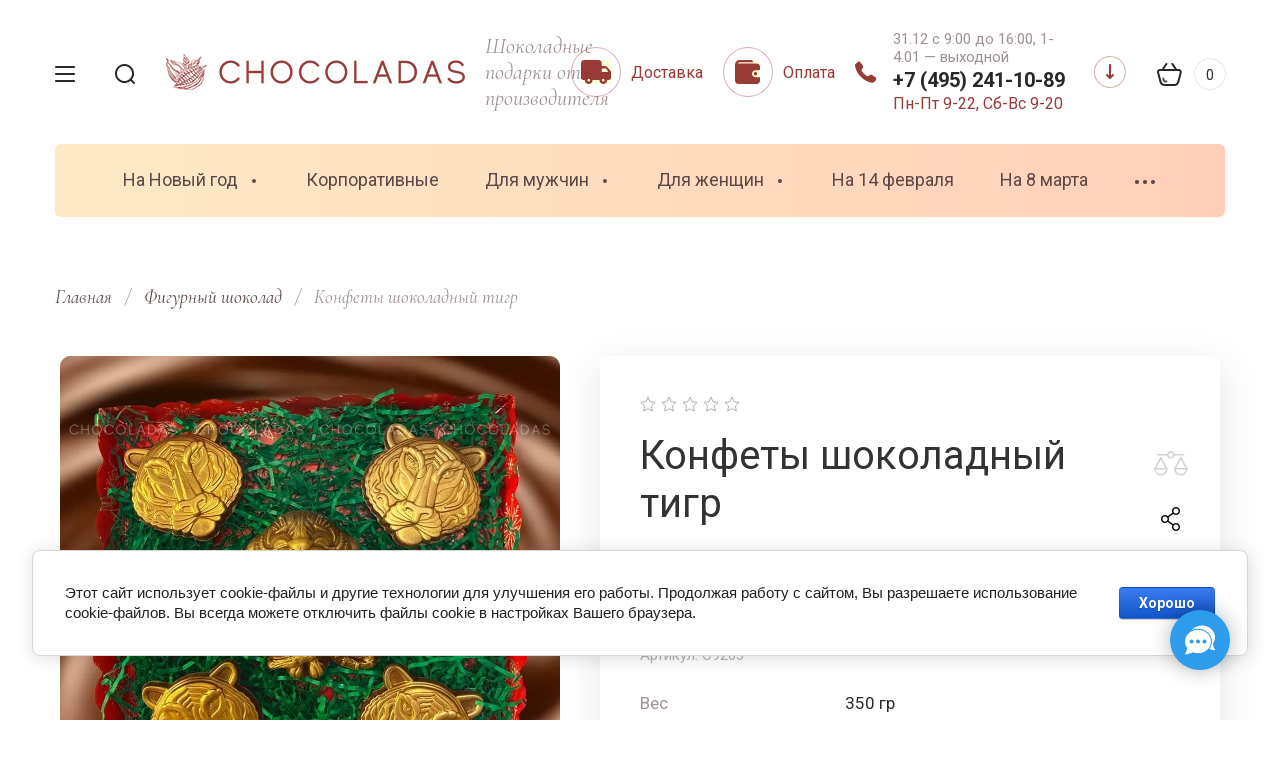

--- FILE ---
content_type: text/html; charset=utf-8
request_url: https://chocoladas.ru/shokoladnyj-nabor-tigr-v-potoke/
body_size: 24490
content:

	<!doctype html>
<html lang="ru" class="" style="opacity: 0;">
<head>
   <meta charset="utf-8">
   <meta name="robots" content="all"/>
   <title>Конфеты шоколадный тигр — купить по цене 1100 руб. | Интернет магазин Chocoladas Москва</title>
   <meta name="description" content="Купить недорого конфеты шоколадный тигр. Цена - 1100 руб. Большой выбор | Доставка по всей Москве и Московской области (артикул – C9203) | Интернет-магазин Chocoladas +7 (495) 241-10-89 (Пн-Вс: 9:00-20:00)">
   <meta name="keywords" content="конфеты шоколадный тигр">
   <meta name="SKYPE_TOOLBAR" content="SKYPE_TOOLBAR_PARSER_COMPATIBLE">
   <meta name="viewport" content="width=device-width, initial-scale=1.0, maximum-scale=1.0, user-scalable=no">
   <meta name="format-detection" content="telephone=no">
   <meta http-equiv="x-rim-auto-match" content="none">
         <!-- JQuery -->
   <script src="/g/libs/jquery/1.10.2/jquery.min.js" charset="utf-8"></script>
   <!-- JQuery -->
   <!-- Common js -->
   	<link rel="stylesheet" href="/g/css/styles_articles_tpl.css">
<meta name="yandex-verification" content="fb0d598c6399d1a9" />

            <!-- 46b9544ffa2e5e73c3c971fe2ede35a5 -->
            <script src='/shared/s3/js/lang/ru.js'></script>
            <script src='/shared/s3/js/common.min.js'></script>
        <link rel='stylesheet' type='text/css' href='/shared/s3/css/calendar.css' /><link rel='stylesheet' type='text/css' href='/shared/highslide-4.1.13/highslide.min.css'/>
<script type='text/javascript' src='/shared/highslide-4.1.13/highslide-full.packed.js'></script>
<script type='text/javascript'>
hs.graphicsDir = '/shared/highslide-4.1.13/graphics/';
hs.outlineType = null;
hs.showCredits = false;
hs.lang={cssDirection:'ltr',loadingText:'Загрузка...',loadingTitle:'Кликните чтобы отменить',focusTitle:'Нажмите чтобы перенести вперёд',fullExpandTitle:'Увеличить',fullExpandText:'Полноэкранный',previousText:'Предыдущий',previousTitle:'Назад (стрелка влево)',nextText:'Далее',nextTitle:'Далее (стрелка вправо)',moveTitle:'Передвинуть',moveText:'Передвинуть',closeText:'Закрыть',closeTitle:'Закрыть (Esc)',resizeTitle:'Восстановить размер',playText:'Слайд-шоу',playTitle:'Слайд-шоу (пробел)',pauseText:'Пауза',pauseTitle:'Приостановить слайд-шоу (пробел)',number:'Изображение %1/%2',restoreTitle:'Нажмите чтобы посмотреть картинку, используйте мышь для перетаскивания. Используйте клавиши вперёд и назад'};</script>
<link rel="icon" href="/favicon.png" type="image/png">
	<link rel="apple-touch-icon" href="/thumb/2/LWXycLAsrYVHUeczKuvz_w/r/favicon.png">
	<link rel="apple-touch-icon" sizes="57x57" href="/thumb/2/cSiQoKjZkTMIo0ziQoXd3Q/57c57/favicon.png">
	<link rel="apple-touch-icon" sizes="60x60" href="/thumb/2/ADHYAP_QOPaTX7kCwZk1yQ/60c60/favicon.png">
	<link rel="apple-touch-icon" sizes="72x72" href="/thumb/2/NUeGOwT7ccqi0vKCk5c7CQ/72c72/favicon.png">
	<link rel="apple-touch-icon" sizes="76x76" href="/thumb/2/hXphuvuCGMlCNmPwtBK8JQ/76c76/favicon.png">
	<link rel="apple-touch-icon" sizes="114x114" href="/thumb/2/eu_DCr8HaH-4Fl9Q5T1Yug/114c114/favicon.png">
	<link rel="apple-touch-icon" sizes="120x120" href="/thumb/2/3MmgBXK7FEpfGfzqoDIQig/120c120/favicon.png">
	<link rel="apple-touch-icon" sizes="144x144" href="/thumb/2/j9LDtrtN_JRbLahuwp6tEA/144c144/favicon.png">
	<link rel="apple-touch-icon" sizes="152x152" href="/thumb/2/hJpSN6oEQd3e9064W7B_Jg/152c152/favicon.png">
	<link rel="apple-touch-icon" sizes="180x180" href="/thumb/2/f_vyPxiafrQ-f6zkloMaLQ/180c180/favicon.png">
	
	<meta name="msapplication-TileImage" content="/thumb/2/bmMZwZpxmRExzY98ed18Wg/c/favicon.png">
	<meta name="msapplication-square70x70logo" content="/thumb/2/u4ZCgXlIt0M0m6gZuZtRyQ/70c70/favicon.png">
	<meta name="msapplication-square150x150logo" content="/thumb/2/foNNC3kvbPYBac4AKEENng/150c150/favicon.png">
	<meta name="msapplication-wide310x150logo" content="/thumb/2/4xXaTyEaqfQGm4mLgRUUfg/310c150/favicon.png">
	<meta name="msapplication-square310x310logo" content="/thumb/2/rmdEXcb0zBLSx3J7TTuAiw/310c310/favicon.png">

<!--s3_require-->
<link rel="stylesheet" href="/g/basestyle/1.0.1/user/user.css" type="text/css"/>
<link rel="stylesheet" href="/g/basestyle/1.0.1/cookie.message/cookie.message.css" type="text/css"/>
<link rel="stylesheet" href="/g/basestyle/1.0.1/user/user.blue.css" type="text/css"/>
<script type="text/javascript" src="/g/basestyle/1.0.1/user/user.js" async></script>
<link rel="stylesheet" href="/g/basestyle/1.0.1/cookie.message/cookie.message.blue.css" type="text/css"/>
<script type="text/javascript" src="/g/basestyle/1.0.1/cookie.message/cookie.message.js" async></script>
<!--/s3_require-->

<!--s3_goal-->
<script src="/g/s3/goal/1.0.0/s3.goal.js"></script>
<script>new s3.Goal({map:[], goals: [], ecommerce:[{"ecommerce":{"detail":{"products":[{"id":"2039256704","name":"Конфеты шоколадный тигр","price":1100,"brand":null,"category":"Фигурный шоколад"}]}}}]});</script>
<!--/s3_goal-->
   <!-- Common js -->
   <!-- Shop init -->
   			
		
		
		
			<link rel="stylesheet" type="text/css" href="/g/shop2v2/default/css/theme.less.css">		
			<script type="text/javascript" src="/g/printme.js"></script>
		<script type="text/javascript" src="/g/shop2v2/default/js/tpl.js"></script>
		<script type="text/javascript" src="/g/shop2v2/default/js/baron.min.js"></script>
		
			<script type="text/javascript" src="/g/shop2v2/default/js/shop2.2.js"></script>
		
	<script type="text/javascript">shop2.init({"productRefs": {"1495414104":{"oformlenie":{"186900908":["2039256704"]},"ves":{"350":["2039256704"]},"razmer_upakovki":{"20\u044520\u04453":["2039256704"]},"srok_hranenia":{"12":["2039256704"]},"sokolad":{"208480701":["2039256704"]},"dostavka_i_oplata":{"fdef62a7adac0d481c5f06960000940b":["2039256704"]}}},"apiHash": {"getPromoProducts":"d8d05addb4fc805d9d83582b0cd2ea2b","getSearchMatches":"4d9813f1428c6cb3f3c8772bd6267968","getFolderCustomFields":"c55774ae089a8c1ecf41ec6c4e406b77","getProductListItem":"471d130021075f5534b1c8c1397a4db1","cartAddItem":"d47fd807d398560442caa15127dd6ee9","cartRemoveItem":"f7cbd75e67d7798fa04adeeb95c01a3c","cartUpdate":"c09a5edc78a1d409895392c40934da33","cartRemoveCoupon":"576e613d4258bf96b851447f8f01dbcf","cartAddCoupon":"f9dcf823abbaff4ac2f3739616c954d1","deliveryCalc":"d51babbddae3fd9216d1ed6a0bc63ea4","printOrder":"06d526962ffc27b4dbfecae6a7ade981","cancelOrder":"8923f9ef1149e2e021678a1ed292f560","cancelOrderNotify":"3922ecb7f470aa67ae4420a6660ac42d","repeatOrder":"1bae73e2d51219397a8a489213f80d3b","paymentMethods":"f6f65687b2b63816a41c2b606ac90382","compare":"1382e73bfe53d02439c5f134ad921ce2"},"hash": null,"verId": 2937614,"mode": "product","step": "","uri": "/glavnaya","IMAGES_DIR": "/d/","my": {"show_product_unit":true,"gr_new_contacts_popup":true,"show_sections":true,"buy_alias":"\u0412 \u043a\u043e\u0440\u0437\u0438\u043d\u0443","located_in_sections_alias":"\u041d\u0430\u0445\u043e\u0434\u0438\u0442\u0441\u044f \u0432 \u0440\u0430\u0437\u0434\u0435\u043b\u0430\u0445:","gr_search_range_slider":true,"gr_search_old_color":true,"gr_search_floats_titles":true,"on_shop2_btn":true,"buy_one_click_btn":"\u041a\u0443\u043f\u0438\u0442\u044c \u0432 1 \u043a\u043b\u0438\u043a","gr_thumb_width":"600","gr_thumb_height":"600","gr_fix_slider":true,"gr_new_instafeed":true,"lazy_load_subpages":false,"gr_pagelist_lazy_load":false,"gr_product_quick_view":true,"gr_kinds_slider":true,"popup_buy_mod":true,"gr_shop2_msg":true,"gr_filter_range_slider":true,"gr_new_hide_share":true,"gr_new_footer_styles":true,"gr_mew_folder":true,"gr_new_style_slider":true,"gr_new_block_popular":true,"gr_img_lazyload":true},"shop2_cart_order_payments": 5,"cf_margin_price_enabled": 0,"maps_yandex_key":"","maps_google_key":""});</script>
<style type="text/css">.product-item-thumb {width: 350px;}.product-item-thumb .product-image, .product-item-simple .product-image {height: 350px;width: 350px;}.product-item-thumb .product-amount .amount-title {width: 254px;}.product-item-thumb .product-price {width: 300px;}.shop2-product .product-side-l {width: 200px;}.shop2-product .product-image {height: 190px;width: 200px;}.shop2-product .product-thumbnails li {width: 56px;height: 56px;}</style>
   <!-- Shop init -->
   <!-- Fonts -->
   <link href="https://fonts.googleapis.com/css?family=Cormorant:300,300i,400,400i,500,500i,600,600i,700,700i|Roboto:100,100i,300,300i,400,400i,500,500i,700,700i,900,900i&amp;subset=cyrillic,cyrillic-ext" rel="stylesheet">
   <!-- Fonts -->
   <!-- Custom styles -->
   <link rel="stylesheet" href="/g/libs/jqueryui/datepicker-and-slider/css/jquery-ui.css">
   <link rel="stylesheet" href="/g/libs/lightgallery/v1.2.19/lightgallery.css">
   <link rel="stylesheet" href="/g/libs/remodal/css/remodal.css">
   <link rel="stylesheet" href="/g/libs/remodal/css/remodal-default-theme.css">
   <link rel="stylesheet" href="/g/libs/waslide/css/waslide.css">
   <link rel="stylesheet" href="/g/templates/shop2/2.113.2/css/global_styles/global_styles.css">
      <!-- Custom styles -->
         <link rel="stylesheet" href="/g/templates/shop2/2.113.2/themes/theme4/theme.scss.css">
         <link rel="stylesheet" href="/t/v7890/images/mystile.css">
   <!-- Custom js -->
   <script src="/g/libs/jquery-responsive-tabs/1.6.3/jquery.responsiveTabs.min.js" charset="utf-8"></script>
   <script src="/g/libs/jquery-match-height/0.7.2/jquery.matchHeight.min.js" charset="utf-8"></script>
   <script src="/g/libs/jqueryui/datepicker-and-slider/js/jquery-ui.min.js" charset="utf-8"></script>
   <script src="/g/libs/jqueryui/touch_punch/jquery.ui.touch_punch.min.js" charset="utf-8"></script>
   <script src="/g/libs/timer/js/timer.js"></script>
      <script src="/g/libs/vanilla-lazyload/17.1.0/lazyload.min.js"></script>   <script src="/g/libs/flexmenu/1.4.2/flexmenu.min.js" charset="utf-8"></script>
   <script src="/g/libs/lightgallery/v1.2.19/lightgallery.js" charset="utf-8"></script>
   <script src="/g/libs/jquery-slick/1.6.0/slick.min.js" charset="utf-8"></script> 
   <script src="/g/libs/remodal/js/remodal.js" charset="utf-8"></script>
   <script src="/g/libs/waslide/js/animit.js"></script>
   <script src="/g/libs/waslide/js/waslide.js"></script>
   <script src="/g/templates/shop2/widgets/js/instafeed.min.js"></script>
   <script src="/g/templates/shop2/2.113.2/js/jquery.paroller.min.js"></script>
   <script src="/g/templates/shop2/2.66.2/js/jquery.columnizer.min.js" charset="utf-8"></script>
   <script src="/g/libs/vanilla-lazyload/17.1.0/lazyload.min.js"></script>   <!-- Custom js -->
   <!-- Site js -->
   <script src="/g/s3/misc/form/shop-form/shop-form-minimal.js" charset="utf-8"></script>
   <script src="/g/templates/shop2/2.113.2/js/plugins.js" charset="utf-8"></script>
   <script src="/g/templates/shop2/2.113.2/js/shop_main.js" charset="utf-8"></script>
   <!-- Site js -->
      <link rel="stylesheet" href="/g/libs/jquery-popover/0.0.4/jquery.popover.css">
   <script src="/g/libs/jquery-popover/0.0.4/jquery.popover.js"></script>
                              <script src="/g/templates/shop2/2.113.2/js/shop2_msg/shop2_msg.js"></script>
         
   <script>
      $(function(){
      	$('html').css('opacity', '1');
      });
   </script>
   <style>
      .site-container {padding-bottom: 20px;}
   </style>
   
               <!-- UIkit CSS -->
   <link rel="stylesheet" href="https://cdn.jsdelivr.net/npm/uikit@3.17.11/dist/css/uikit.min.css" />
   <!-- UIkit JS -->
   <script src="https://cdn.jsdelivr.net/npm/uikit@3.17.11/dist/js/uikit.min.js"></script>
   <script src="https://cdn.jsdelivr.net/npm/uikit@3.17.11/dist/js/uikit-icons.min.js"></script>
</head><body class="site mew-style-folder">
   <div class="site__wrapper new_contacts_wrapper">
                  
      <style>
         .quick-view-trigger {display: none;}
      </style>
      
                              <span class="gr-up-button" role="button">&nbsp;</span>
            <div class="remodal" data-remodal-id="search-form" role="dialog" data-remodal-options="hashTracking: false">
         <button data-remodal-action="close" class="remodal-close-btn gr-icon-btn">
         <span>Закрыть</span>
         </button>
         <div class="search-tabs">
            <div class="search-tabs__header">Поиск</div>
            <div class="search-tabs__heading">
               <div class="search-tabs__title active">по названию</div>
               <div class="search-tabs__title">по параметрам</div>
            </div>
            <div class="search-tabs__items">
               <div class="search-tabs__item">
                  <nav class="search-block">
                                                               <form action="/glavnaya/search/" method="get" class="search-block__form">
                     <div class="gr-field-style">
                        <input name="search_text" type="text" class="search-block__input" value="" placeholder="я ищу..."/>
                     </div>
                     <button class="search-block__btn">&nbsp;</button>
                     <re-captcha data-captcha="recaptcha"
     data-name="captcha"
     data-sitekey="6LcNwrMcAAAAAOCVMf8ZlES6oZipbnEgI-K9C8ld"
     data-lang="ru"
     data-rsize="invisible"
     data-type="image"
     data-theme="light"></re-captcha></form>
                                                            </nav>
               </div>
               <div class="search-tabs__item">
                  <!--noindex-->
<div class="shop2-block search-form">
   <div class="search-form__inner">
      <div class="search-form__header">Поиск</div>
      <form action="/glavnaya/search/" enctype="multipart/form-data">
      <input type="hidden" name="sort_by" value=""/>
      <div class="search-rows clear-self">
         <div class="search-rows__top">
                        <div class="search-rows__row price_row gr-field-style">
               <div class="row-body">
                  <div class="row-title field-title">Цена</div>
                  <label class="input-from">
                  <span>от</span>
                  <input name="s[price][min]" type="text" size="5" class="small" value=""  data-range_min="0" />
                  </label>
                  <label class="input-to">
                  <span>до</span>
                  <input name="s[price][max]" type="text" size="5" class="small" value=""  data-range_max="200000" />
                  </label>
                                    <div class="input_range_slider"></div>
                                    <div class="search_currency">
                     руб.                  </div>
               </div>
            </div>
                                    <div class="search-rows__row per_page_row gr-field-style">
               <div class="row-title field-title">Результатов на странице</div>
               <div class="row-body">
                  <select name="s[products_per_page]">
                                                                        <option value="5">5</option>
                                                      <option value="20">20</option>
                                                      <option value="35">35</option>
                                                      <option value="50">50</option>
                                                      <option value="65">65</option>
                                                      <option value="80">80</option>
                                                      <option value="95">95</option>
                                    </select>
               </div>
            </div>
                     </div>
                           <div class="search-rows__row gr-field-style">
            <label class="row-title field-title" for="shop2-article">Артикул</label>
            <div class="row-body">
               <input type="text" name="s[article]" id="shop2-article" value="" />
            </div>
         </div>
                           <div class="search-rows__row gr-field-style">
            <label class="row-title field-title" for="shop2-name">Название</label>
            <div class="row-body">
               <input type="text" name="s[name]" size="20" id="shop2-name" value="" />
            </div>
         </div>
                           <div class="search-rows__row gr-field-style">
            <label class="row-title field-title" for="shop2-text">Текст</label>
            <div class="row-body">
               <input type="text" name="search_text" size="20" id="shop2-text"  value="" />
            </div>
         </div>
                           <div class="search-rows__row gr-field-style">
            <div class="row-title field-title">Выберите категорию</div>
            <div class="row-body">
               <select name="s[folder_id]" id="s[folder_id]">
                  <option value="">Все</option>
                                                                                          <option value="916511913" >
                   На Новый год
                  </option>
                                                                        <option value="237389701" >
                  &raquo; Шары
                  </option>
                                                                        <option value="169745504" >
                  &raquo; Пряники
                  </option>
                                                                        <option value="96652102" >
                   Корпоративные
                  </option>
                                                                        <option value="237379901" >
                   Для мужчин
                  </option>
                                                                        <option value="280561705" >
                  &raquo; Пистолет
                  </option>
                                                                        <option value="237375901" >
                   Для женщин
                  </option>
                                                                        <option value="280561505" >
                  &raquo; Маме
                  </option>
                                                                        <option value="237384901" >
                   На 14 февраля
                  </option>
                                                                        <option value="237385501" >
                   На 8 марта
                  </option>
                                                                        <option value="237385301" >
                   На 23 февраля
                  </option>
                                                                        <option value="237358301" >
                   Фигурный шоколад
                  </option>
                                                                        <option value="169695704" >
                  &raquo; Быки
                  </option>
                                                                        <option value="167512308" >
                  &raquo; Драконы
                  </option>
                                                                        <option value="295681709" >
                  &raquo; Змеи
                  </option>
                                                                        <option value="232071306" >
                  &raquo; Кролики
                  </option>
                                                                        <option value="169747504" >
                  &raquo; Мыши
                  </option>
                                                                        <option value="169695904" >
                  &raquo; Тигры
                  </option>
                                                                        <option value="237371101" >
                   Инструменты
                  </option>
                                                                        <option value="237364301" >
                   Для детей
                  </option>
                                                                        <option value="237367301" >
                  &raquo; Медали
                  </option>
                                                                        <option value="237384101" >
                   Для взрослых
                  </option>
                                                                        <option value="237389501" >
                   На День строителя
                  </option>
                                                                        <option value="237389301" >
                   На Пасху
                  </option>
                                                                        <option value="113841506" >
                   На День воспитателя
                  </option>
                                                                        <option value="113841706" >
                   На День учителя
                  </option>
                                                   </select>
            </div>
         </div>
         <div id="shop2_search_custom_fields"></div>
                           <div id="shop2_search_global_fields">
            
																			         </div>
                                    <div class="search-rows__row gr-field-style">
            <div class="row-title field-title">Хит</div>
            <div class="row-body">
                              <select name="s[flags][575501]">
               <option value="">Все</option>
               <option value="1">да</option>
               <option value="0">нет</option>
               </select>
            </div>
         </div>
                                    <div class="search-rows__row gr-field-style">
            <div class="row-title field-title">Новинка</div>
            <div class="row-body">
                              <select name="s[flags][2]">
               <option value="">Все</option>
               <option value="1">да</option>
               <option value="0">нет</option>
               </select>
            </div>
         </div>
                                    <div class="search-rows__row gr-field-style">
            <div class="row-title field-title">Спецпредложение</div>
            <div class="row-body">
                              <select name="s[flags][1]">
               <option value="">Все</option>
               <option value="1">да</option>
               <option value="0">нет</option>
               </select>
            </div>
         </div>
                        </div>
      <div class="search-rows__btn">
         <button type="submit" class="search-btn gr-button-1">Поиск</button>
      </div>
      <re-captcha data-captcha="recaptcha"
     data-name="captcha"
     data-sitekey="6LcNwrMcAAAAAOCVMf8ZlES6oZipbnEgI-K9C8ld"
     data-lang="ru"
     data-rsize="invisible"
     data-type="image"
     data-theme="light"></re-captcha></form>
   </div>
</div>
<!--/noindex--><!-- Search Form -->               </div>
            </div>
         </div>
      </div>
      <!-- .search-form -->
      <!--noindex-->
      <div class="remodal" data-remodal-id="mobile-contacts" role="dialog" data-remodal-options="hashTracking: false">
         <button data-remodal-action="close" class="remodal-close-btn gr-icon-btn">
         <span>Закрыть</span>
         </button>
      </div>
      <!--/noindex-->
      <!--noindex-->      <div class="remodal" data-remodal-id="callback-popup" role="dialog" data-remodal-options="hashTracking: false">
         <button data-remodal-action="close" class="remodal-close-btn gr-icon-btn">
         <span>Закрыть</span>
         </button>
         
                        	
	    
        
    <div class="tpl-anketa" data-api-url="/-/x-api/v1/public/?method=form/postform&param[form_id]=23677501" data-api-type="form">
    		    			    	<div class="tpl-anketa__left">
		        	<div class="tpl-anketa__title">Заказать звонок</div>
		        			        </div>
	                        <div class="tpl-anketa__right">
	        	            <form method="post" action="/" data-s3-anketa-id="23677501">
	                <input type="hidden" name="param[placeholdered_fields]" value="" />
	                <input type="hidden" name="form_id" value="23677501">
	                	                	                <input type="hidden" name="param[hide_title]" value="" />
	                <input type="hidden" name="param[product_name]" value="" />
                	<input type="hidden" name="param[product_link]" value="https://" />
                	<input type="hidden" name="param[policy_checkbox]" value="" />
                	<input type="hidden" name="param[has_span_button]" value="" />
	                <input type="hidden" name="tpl" value="global:shop2.form.minimal.tpl">
	                		                		                    		                        <div class="tpl-field type-text">
		                            		                                <div class="field-title">Ваше имя:</div>
		                            		                            
		                            		                            <div class="field-value">
		                                		                                		                                    <input type="text" 
		                                    	 
			                                    size="30" 
			                                    maxlength="100" 
			                                    value="" 
			                                    name="d[0]" 
		                                    />
		                                		                                
		                                		                            </div>
		                        </div>
		                    		                		                    		                        <div class="tpl-field type-phone field-required">
		                            		                                <div class="field-title">Телефон: <span class="field-required-mark">*</span></div>
		                            		                            
		                            		                            <div class="field-value">
		                                		                                		                                    <input type="text" 
		                                    	 required  
			                                    size="30" 
			                                    maxlength="100" 
			                                    value="" 
			                                    name="d[2]" 
		                                    />
		                                		                                
		                                		                            </div>
		                        </div>
		                    		                		                    		                        <div class="tpl-field type-checkbox field-required">
		                            		                            
		                            		                            <div class="field-value">
		                                		                                		                                    <ul>
		                                        		                                            <li>
	                                            		
	                                            		<label>
	                                            			<input 
	                                            				 required  
			                                            		type="checkbox" 
			                                            		value="Да" 
			                                            		name="d[4]" 
		                                            		/>
	                                            			<span>Я согласен(на) с политикой обработки персональных данных, <a href="/users/agreement/" target="_blank">подробнее</a> <ins class="field-required-mark">*</ins></span>
	                                            		</label>
		                                        	</li>
		                                        		                                    </ul>
		                                		                                
		                                		                            </div>
		                        </div>
		                    		                	
	        			        		
	                	
	                <div class="tpl-field tpl-field-button">
	                    <button type="submit" class="tpl-form-button">Отправить</button>
	                </div>
	
	            <re-captcha data-captcha="recaptcha"
     data-name="captcha"
     data-sitekey="6LcNwrMcAAAAAOCVMf8ZlES6oZipbnEgI-K9C8ld"
     data-lang="ru"
     data-rsize="invisible"
     data-type="image"
     data-theme="light"></re-captcha></form>
	            
	        		        	
	                </div>
    </div>
      </div>
      <!--/noindex-->
      <div class="folders_popup_wrapper">
         <div class="folders_popup_close"></div>
         <div class="folders_popup_wrap">
            <div class="folders_popup_left">
               <div class="popup_left_in">
                  <div class="reg_blocks_wrap">
                     <a href="/users/login/">Кабинет</a>
                  </div>
                                    <div class="top_menu_wrap">
                     <ul class="top_menu menu-default">
                                                                                                <li class="has opened"><a href="/"><span>Каталог</span></a>
                                                                                                                                                            </li>
                                                                                                                           <li class=""><a href="/opt"><span>Корпоративным клиентам</span></a>
                                                                                                                                                            </li>
                                                                                                                           <li class=""><a href="/dostavka-i-oplata"><span>Доставка и оплата</span></a>
                                                                                                                                                            </li>
                                                                                                                           <li class=""><a href="/o-kompanii"><span>О компании</span></a>
                                                                                                                                                            </li>
                                                                                                                           <li class=""><a href="/akcii"><span>Акции</span></a>
                                                                                                                                                            </li>
                                                                                                                           <li class=""><a href="/novosti"><span>Новости</span></a>
                                                                                                                                                            </li>
                                                                                                                           <li class=""><a href="/kontakty"><span>Контакты</span></a>
                                                                                                         </li>
                     </ul>
                                       </div>
                                 </div>
            </div>
            <div class="folders_popup_right">
               <div class="folders_bl_wrapper">
                  <div class="folders_bl_wrap">
                                          <ul class="folders_block menu-default">
                                                                                                                        <li class="dontsplit"><a href="/nanovygod/"><span  ></span><ins>На Новый год</ins></a>
                                                                                                                                                         <ul>
                                                                                                   <li><a href="/novogodnie-shary-iz-shokolada/">Шары</a>
                                                                                                                                                            </li>
                                                                                                                           <li><a href="/pryaniki-novogodnie/">Пряники</a>
                                                                                                                                                            </li>
                                                   </ul>
                        </li>
                                                                                                                        <li class=""><a href="/korporativnye/"><span  ></span><ins>Корпоративные</ins></a>
                                                                                                                                                            </li>
                                                                                                                           <li class="dontsplit"><a href="/shokoladnye-nabory-dlja-muzhchin/"><span  ></span><ins>Для мужчин</ins></a>
                                                                                                                                                         <ul>
                                                                                                   <li><a href="/shokoladnyj-pistolet/">Пистолет</a>
                                                                                                                                                            </li>
                                                   </ul>
                        </li>
                                                                                                                        <li class="dontsplit"><a href="/shokoladnye-nabory-dlja-zhenshhin/"><span  ></span><ins>Для женщин</ins></a>
                                                                                                                                                         <ul>
                                                                                                   <li><a href="/shokoladnye-nabory-mame/">Маме</a>
                                                                                                                                                            </li>
                                                   </ul>
                        </li>
                                                                                                                        <li class=""><a href="/shokoladnye-nabory-14-fevralya/"><span  ></span><ins>На 14 февраля</ins></a>
                                                                                                                                                            </li>
                                                                                                                           <li class=""><a href="/shokoladnye-nabory-8-marta/"><span  ></span><ins>На 8 марта</ins></a>
                                                                                                                                                            </li>
                                                                                                                           <li class=""><a href="/shokoladnye-nabory-23-fevralya/"><span  ></span><ins>На 23 февраля</ins></a>
                                                                                                                                                            </li>
                                                                                                                           <li class="dontsplit"><a href="/figurnyj-shokolad/"><span  ></span><ins>Фигурный шоколад</ins></a>
                                                                                                                                                         <ul>
                                                                                                   <li><a href="/shokoladnye-byki/">Быки</a>
                                                                                                                                                            </li>
                                                                                                                           <li><a href="/shokoladnye-drakony/">Драконы</a>
                                                                                                                                                            </li>
                                                                                                                           <li><a href="/zmei/">Змеи</a>
                                                                                                                                                            </li>
                                                                                                                           <li><a href="/shokoladnye-kroliki/">Кролики</a>
                                                                                                                                                            </li>
                                                                                                                           <li><a href="/shokoladnaya-mysh/">Мыши</a>
                                                                                                                                                            </li>
                                                                                                                           <li><a href="/shokoladnyj-tigr/">Тигры</a>
                                                                                                                                                            </li>
                                                   </ul>
                        </li>
                                                                                                                        <li class=""><a href="/shokoladnye-instrumenty/"><span  ></span><ins>Инструменты</ins></a>
                                                                                                                                                            </li>
                                                                                                                           <li class="dontsplit"><a href="/shokoladnye-nabory-dlya-detej/"><span  ></span><ins>Для детей</ins></a>
                                                                                                                                                         <ul>
                                                                                                   <li><a href="/shokoladnye-medali/">Медали</a>
                                                                                                                                                            </li>
                                                   </ul>
                        </li>
                                                                                                                        <li class=""><a href="/shokolad-kamasutra/"><span  ></span><ins>Для взрослых</ins></a>
                                                                                                                                                            </li>
                                                                                                                           <li class=""><a href="/shokolad-na-den-stroitelja/"><span  ></span><ins>На День строителя</ins></a>
                                                                                                                                                            </li>
                                                                                                                           <li class=""><a href="/podarki-na-pashu/"><span  ></span><ins>На Пасху</ins></a>
                                                                                                                                                            </li>
                                                                                                                           <li class=""><a href="/shokolad-na-den-vospitatelya/"><span  ></span><ins>На День воспитателя</ins></a>
                                                                                                                                                            </li>
                                                                                                                           <li class=""><a href="/shokolad-na-den-uchitelya/"><span  ></span><ins>На День учителя</ins></a>
                                                                                                         </li>
                     </ul>
                                                            </div>
               </div>
            </div>
         </div>
      </div>
      <!-- .folders_popup_wrapper -->
      <!--noindex-->
      <div class="mobile_folders_wrapper">
         <div class="mobile_folders_close"></div>
         <div class="mobile_folders_in">
            <div class="mobile_folders_top">
               <div class="mobile_top_item">
                  <a class="mobile_folders_reg" href="/users/register/">Войти</a>
               </div>
               <div class="mobile_top_item">
                  <div class="mobile_menu_title">Меню</div>
               </div>
               <div class="mobile_top_item">&nbsp;</div>
            </div>
            <div class="mobile_folders_wrap">
               <div class="mobile_folders_title">Каталог</div>
               <div class="mobile_foldes_bl">
                  <ul class="mobile_foldes menu-default">
                                                                                                                                                                                                                  <li class="sublevel"><a class="has_sublayer" href="/nanovygod/"><span>На Новый год</span></a>
                                                                                                                                                                                                                  <ul>
                        <li class="parent-item"><a href="/nanovygod/"><span></span>На Новый год</a></li>
                                                                                       <li ><a href="/novogodnie-shary-iz-shokolada/"><span>Шары</span></a>
                                                                                                                                                                                                                     </li>
                                                                                                            <li ><a href="/pryaniki-novogodnie/"><span>Пряники</span></a>
                                                                                                                                                                                                                     </li>
                                             </ul>
                     </li>
                                                                                                         <li ><a href="/korporativnye/"><span>Корпоративные</span></a>
                                                                                                                                                                                                                     </li>
                                                                                                            <li class="sublevel"><a class="has_sublayer" href="/shokoladnye-nabory-dlja-muzhchin/"><span>Для мужчин</span></a>
                                                                                                                                                                                                                  <ul>
                        <li class="parent-item"><a href="/shokoladnye-nabory-dlja-muzhchin/"><span></span>Для мужчин</a></li>
                                                                                       <li ><a href="/shokoladnyj-pistolet/"><span>Пистолет</span></a>
                                                                                                                                                                                                                     </li>
                                             </ul>
                     </li>
                                                                                                         <li class="sublevel"><a class="has_sublayer" href="/shokoladnye-nabory-dlja-zhenshhin/"><span>Для женщин</span></a>
                                                                                                                                                                                                                  <ul>
                        <li class="parent-item"><a href="/shokoladnye-nabory-dlja-zhenshhin/"><span></span>Для женщин</a></li>
                                                                                       <li ><a href="/shokoladnye-nabory-mame/"><span>Маме</span></a>
                                                                                                                                                                                                                     </li>
                                             </ul>
                     </li>
                                                                                                         <li ><a href="/shokoladnye-nabory-14-fevralya/"><span>На 14 февраля</span></a>
                                                                                                                                                                                                                     </li>
                                                                                                            <li ><a href="/shokoladnye-nabory-8-marta/"><span>На 8 марта</span></a>
                                                                                                                                                                                                                     </li>
                                                                                                            <li ><a href="/shokoladnye-nabory-23-fevralya/"><span>На 23 февраля</span></a>
                                                                                                                                                                                                                     </li>
                                                                                                            <li class="sublevel"><a class="has_sublayer" href="/figurnyj-shokolad/"><span>Фигурный шоколад</span></a>
                                                                                                                                                                                                                  <ul>
                        <li class="parent-item"><a href="/figurnyj-shokolad/"><span></span>Фигурный шоколад</a></li>
                                                                                       <li ><a href="/shokoladnye-byki/"><span>Быки</span></a>
                                                                                                                                                                                                                     </li>
                                                                                                            <li ><a href="/shokoladnye-drakony/"><span>Драконы</span></a>
                                                                                                                                                                                                                     </li>
                                                                                                            <li ><a href="/zmei/"><span>Змеи</span></a>
                                                                                                                                                                                                                     </li>
                                                                                                            <li ><a href="/shokoladnye-kroliki/"><span>Кролики</span></a>
                                                                                                                                                                                                                     </li>
                                                                                                            <li ><a href="/shokoladnaya-mysh/"><span>Мыши</span></a>
                                                                                                                                                                                                                     </li>
                                                                                                            <li ><a href="/shokoladnyj-tigr/"><span>Тигры</span></a>
                                                                                                                                                                                                                     </li>
                                             </ul>
                     </li>
                                                                                                         <li ><a href="/shokoladnye-instrumenty/"><span>Инструменты</span></a>
                                                                                                                                                                                                                     </li>
                                                                                                            <li class="sublevel"><a class="has_sublayer" href="/shokoladnye-nabory-dlya-detej/"><span>Для детей</span></a>
                                                                                                                                                                                                                  <ul>
                        <li class="parent-item"><a href="/shokoladnye-nabory-dlya-detej/"><span></span>Для детей</a></li>
                                                                                       <li ><a href="/shokoladnye-medali/"><span>Медали</span></a>
                                                                                                                                                                                                                     </li>
                                             </ul>
                     </li>
                                                                                                         <li ><a href="/shokolad-kamasutra/"><span>Для взрослых</span></a>
                                                                                                                                                                                                                     </li>
                                                                                                            <li ><a href="/shokolad-na-den-stroitelja/"><span>На День строителя</span></a>
                                                                                                                                                                                                                     </li>
                                                                                                            <li ><a href="/podarki-na-pashu/"><span>На Пасху</span></a>
                                                                                                                                                                                                                     </li>
                                                                                                            <li ><a href="/shokolad-na-den-vospitatelya/"><span>На День воспитателя</span></a>
                                                                                                                                                                                                                     </li>
                                                                                                            <li ><a href="/shokolad-na-den-uchitelya/"><span>На День учителя</span></a>
                                                                                                                                                                     </li>
                  </ul>
               </div>
            </div>
         </div>
      </div>
      <!--/noindex--> <!--.mobile_folders_wrapper-->
      <div class="mobile_menu_wrapper">
         <div class="mobile_menu_close"></div>
         <div class="menu_mob_title_wr">
            <div class="menu_back_title">Меню</div>
         </div>
         <div class="mobile_menu_wrap">
            <ul class="menu-default mobile_menu"><li class="opened active"><a href="/" ><span>Каталог</span></a></li><li><a href="/opt" ><span>Корпоративным клиентам</span></a></li><li><a href="/dostavka-i-oplata" ><span>Доставка и оплата</span></a></li><li><a href="/o-kompanii" ><span>О компании</span></a></li><li><a href="/akcii" ><span>Акции</span></a></li><li><a href="/novosti" ><span>Новости</span></a></li><li><a href="/kontakty" ><span>Контакты</span></a></li></ul>         </div>
      </div>
      <!--.mobile_menu_wrapper-->
      <header role="banner" class="site-header block_padding new_logo_styles">
      	
         <div class="site-header__inner">
            <div class="site-fixed-panel">
               <div class="site-fixed-panel__inner">
                  <div class="burger-popup-btn">&nbsp;</div>
                  <div class="burger-mobile-btn">&nbsp;</div>
                  <a href="#" data-remodal-target="search-form" class="search-popup-btn">&nbsp;</a>
                  <a href="#" data-remodal-target="mobile-contacts" class="contacts-popup-btn">&nbsp;</a>
                                    <a href="/glavnaya/compare/" target="_blank" class="compare-button hide">
                  <span>0</span>
                  </a>
                                                                                                                              <div class="cart-preview">
                     <div id="shop2-cart-preview">
			<a href="/glavnaya/cart/" class="cart-preview__link">
		<span class="cart-preview__icon">&nbsp;</span>
		<span class="cart-preview__amount">0</span>
	</a>
</div>                  </div>
                                                                     </div>
            </div>
            <!-- .site-fixed-panel -->
            <div class="site-header__left">
            <div class="site-info logo_left">
                              <div class="site-info__logo">
                                                                        <a href="https://chocoladas.ru">
                                    <img src="/thumb/2/doRatGOyeHYXgL2rrGboAQ/300r90/d/logo1.png" style="max-width: 300px" alt="" />
                                    </a>
                                 </div>
                              <div class="site-info__body">
                                                      <div class="site-info__desc">Шоколадные подарки от производителя</div>
                                 </div>
            </div>
            <!-- .site-info -->
         </div>
         <div class="site-header__right">
         <!--noindex-->         <div class="header-buttons">
                  <a href="/dostavka-i-oplata/" class="header-buttons__item">
                  <span class="header-buttons__icon">
                  <ins style="max-width: 30px; max-height: 30px; display: flex; align-items: center; justify-content: center;"><svg width="30" height="24" viewBox="0 0 30 24" fill="none" xmlns="http://www.w3.org/2000/svg">
<path fill-rule="evenodd" clip-rule="evenodd" d="M23.9412 6C24.8593 6 25.7336 6.40832 26.3436 7.12198L29.4587 10.7667C29.8074 11.1747 30 11.7015 30 12.2473V17.7214C30 18.9522 29.0406 19.95 27.8571 19.95H26.2238C26.2238 22.245 24.5192 24 22.2902 24C20.0612 24 18.3566 22.245 18.3566 19.95H11.6434C11.6434 22.245 9.93881 24 7.70979 24C5.48077 24 3.77622 22.245 3.77622 19.95H2.14286C0.95939 19.95 0 18.9522 0 17.7214V3.34286C0 1.49665 1.43908 0 3.21428 0H17.5549C19.3301 0 20.7692 1.49665 20.7692 3.34286V6H23.9412ZM6.3986 20.1969C6.3986 20.8719 6.92308 21.5469 7.70979 21.5469C8.4965 21.5469 9.02098 20.8719 9.02098 20.1969C9.02098 19.5219 8.4965 18.8469 7.70979 18.8469C6.92308 18.8469 6.3986 19.5219 6.3986 20.1969ZM20.979 20.1969C20.979 20.8719 21.5 21.5469 22.2902 21.5469C23.0804 21.5469 23.6014 20.8719 23.6014 20.1969C23.6014 19.5219 23.0804 18.8469 22.2902 18.8469C21.5 18.8469 20.979 19.5219 20.979 20.1969ZM21.305 8.40001C21.0091 8.40001 20.7692 8.64945 20.7692 8.95716V11.4429C20.7692 11.7506 21.0091 12 21.305 12H26.5485C27.0027 12 27.2509 11.4491 26.9601 11.0862L25.129 8.80094C24.9254 8.54689 24.6239 8.4 24.3059 8.40001L21.305 8.40001Z" fill="#FF6E80"/>
</svg>
</ins>
                  </span>
                  <span class="header-buttons__title"><span>Доставка</span></span>         </a>
                  <a href="/dostavka-i-oplata/" class="header-buttons__item">
                  <span class="header-buttons__icon">
                  <ins style="max-width: 30px; max-height: 30px; display: flex; align-items: center; justify-content: center;"><svg width="25" height="24" viewBox="0 0 25 24" fill="none" xmlns="http://www.w3.org/2000/svg">
<path d="M15.9091 0C17.1643 0 18.1818 1.02335 18.1818 2.28571H4.54545C3.70422 2.28571 3.12734 2.74537 2.73438 3.42857H21.5909C23.4737 3.42857 25 4.96359 25 6.85714V9.14286C25 9.77404 24.4912 10.2857 23.8636 10.2857H20.4545C18.5718 10.2857 17.0455 11.8207 17.0455 13.7143C17.0455 15.6078 18.5718 17.1429 20.4545 17.1429H25V20.5714C25 22.465 23.4737 24 21.5909 24H3.40909C1.5263 24 0 22.465 0 20.5714V4.57143C0 2.0467 2.03507 0 4.54545 0H15.9091Z" fill="#FF6E80"/>
<path d="M20.4545 15.4286C19.5132 15.4286 18.75 14.6611 18.75 13.7143C18.75 12.7675 19.5132 12 20.4545 12C21.3959 12 22.1591 12.7675 22.1591 13.7143C22.1591 14.6611 21.3959 15.4286 20.4545 15.4286Z" fill="#FF6E80"/>
</svg>
</ins>
                  </span>
                  <span class="header-buttons__title"><span>Оплата</span></span>         </a>
            </div>
   <!-- .header-buttons -->
   <!--/noindex-->
         <div class="contacts-popup new_contacts_popup">
      <div class="contacts-popup__btn" data-remodal-target="mobile-contacts">&nbsp;</div>
         <div class="contacts-popup__heading">
            <div class="contacts-popup__note">31.12 с 9:00 до 16:00, 1-4.01 — выходной</div>
         <div><a class="zphone" href="tel:+74952411089">+7 (495) 241-10-89</a></div>
         <div class="contacts-popup__work">Пн-Пт 9-22, Сб-Вс 9-20</div>
            </div>
      <div class="contacts-popup__body hide">
   <div class="contacts-popup__close">&nbsp;</div>
      <div class="contacts-phones">
      <div class="contacts-phones__item">
   <div class="contacts-phones__item-inner">
      <div class="contacts-popup__note">31.12 с 9:00 до 16:00, 1-4.01 — выходной</div>
         <div><a class="zphone" href="tel:+74952411089">+7 (495) 241-10-89</a></div>
         <div class="contacts-popup__work new_contacts_work">Пн-Пт 9-22, Сб-Вс 9-20</div>
      </div>
   </div>
      </div>
            <div class="contacts-form">
   <div class="contacts-form__btn gr-button-1" data-remodal-target="callback-popup">Заказать звонок</div>
   </div>
      </div>
   </div> <!-- .contacts-popup -->
         </div>
   </div>
   </header> <!-- .site-header --> 
   <div class="site-container">
      <div class="site-container__inner">
         <!--noindex-->         <div class="folders-block block_padding">
            <nav class="folders-block__inner">
               <ul class="folders-nav menu-default">
                                                                                                                                 <li class="has"><a class="has" href="/nanovygod/">На Новый год</a>
                                                                                                                                                                                 <ul>
                                                                           <li class=""><a  href="/novogodnie-shary-iz-shokolada/">Шары</a>
                                                                                                                                                               </li>
                                                                                             <li class=""><a  href="/pryaniki-novogodnie/">Пряники</a>
                                                                                                                                                               </li>
                                       </ul>
                  </li>
                                                                                          <li class=""><a  href="/korporativnye/">Корпоративные</a>
                                                                                                                                                                                    </li>
                                                                                             <li class="has"><a class="has" href="/shokoladnye-nabory-dlja-muzhchin/">Для мужчин</a>
                                                                                                                                                                                 <ul>
                                                                           <li class=""><a  href="/shokoladnyj-pistolet/">Пистолет</a>
                                                                                                                                                               </li>
                                       </ul>
                  </li>
                                                                                          <li class="has"><a class="has" href="/shokoladnye-nabory-dlja-zhenshhin/">Для женщин</a>
                                                                                                                                                                                 <ul>
                                                                           <li class=""><a  href="/shokoladnye-nabory-mame/">Маме</a>
                                                                                                                                                               </li>
                                       </ul>
                  </li>
                                                                                          <li class=""><a  href="/shokoladnye-nabory-14-fevralya/">На 14 февраля</a>
                                                                                                                                                                                    </li>
                                                                                             <li class=""><a  href="/shokoladnye-nabory-8-marta/">На 8 марта</a>
                                                                                                                                                                                    </li>
                                                                                             <li class=""><a  href="/shokoladnye-nabory-23-fevralya/">На 23 февраля</a>
                                                                                                                                                                                    </li>
                                                                                             <li class="has"><a class="has" href="/figurnyj-shokolad/">Фигурный шоколад</a>
                                                                                                                                                                                 <ul>
                                                                           <li class=""><a  href="/shokoladnye-byki/">Быки</a>
                                                                                                                                                               </li>
                                                                                             <li class=""><a  href="/shokoladnye-drakony/">Драконы</a>
                                                                                                                                                               </li>
                                                                                             <li class=""><a  href="/zmei/">Змеи</a>
                                                                                                                                                               </li>
                                                                                             <li class=""><a  href="/shokoladnye-kroliki/">Кролики</a>
                                                                                                                                                               </li>
                                                                                             <li class=""><a  href="/shokoladnaya-mysh/">Мыши</a>
                                                                                                                                                               </li>
                                                                                             <li class=""><a  href="/shokoladnyj-tigr/">Тигры</a>
                                                                                                                                                               </li>
                                       </ul>
                  </li>
                                                                                          <li class=""><a  href="/shokoladnye-instrumenty/">Инструменты</a>
                                                                                                                                                                                    </li>
                                                                                             <li class="has"><a class="has" href="/shokoladnye-nabory-dlya-detej/">Для детей</a>
                                                                                                                                                                                 <ul>
                                                                           <li class=""><a  href="/shokoladnye-medali/">Медали</a>
                                                                                                                                                               </li>
                                       </ul>
                  </li>
                                                                                          <li class=""><a  href="/shokolad-kamasutra/">Для взрослых</a>
                                                                                                                                                                                    </li>
                                                                                             <li class=""><a  href="/shokolad-na-den-stroitelja/">На День строителя</a>
                                                                                                                                                                                    </li>
                                                                                             <li class=""><a  href="/podarki-na-pashu/">На Пасху</a>
                                                                                                                                                                                    </li>
                                                                                             <li class=""><a  href="/shokolad-na-den-vospitatelya/">На День воспитателя</a>
                                                                                                                                                                                    </li>
                                                                                             <li class=""><a  href="/shokolad-na-den-uchitelya/">На День учителя</a>
                                                                                                                           </li>
               </ul>
                           </nav>
         </div>
         <!-- .folders-block -->
         <!--/noindex-->
              
   <main class="site-main inner product_mode">
   <div class="site-main__inner">
   
<div class="site-path" data-url="/"><a href="/">Главная</a>  <span>/</span>  <a href="/figurnyj-shokolad/">Фигурный шоколад</a>  <span>/</span>  Конфеты шоколадный тигр</div>                  	
	<div class="shop2-cookies-disabled shop2-warning hide"></div>
	
	
	
		
							
			
							
			
							
			
		
				<div class="remodal" data-remodal-id="one-click" role="dialog" data-remodal-options="hashTracking: false">
   <button data-remodal-action="close" class="remodal-close-btn gr-icon-btn"><span>Закрыть</span></button>
</div>
<div class="product_page_wrapper">
   <div class="product_page_wrap" id="product">
      <div class="product_l_side">
         <div class="product_page_slider">
            <div class="product_slider_body">
                              <div class="product_slide_item" style="background-image: url(/thumb/2/YonaIZpzHPPNJyUrgBzBBQ/r/d/c9203.jpg);">
                  <a class="gr-image-zoom" href="/d/c9203.jpg">
                  <img src="/thumb/2/YonaIZpzHPPNJyUrgBzBBQ/r/d/c9203.jpg" alt="Конфеты шоколадный тигр" title="Конфеты шоколадный тигр" />
                  </a>
               </div>
                                          </div>
         </div>
      </div>
      <div class="product_r_side">
         <div class="product_r_side_in">
            <form 
               method="post" 
               action="/glavnaya?mode=cart&amp;action=add" 
               accept-charset="utf-8"
               class="shop2-product">
               <input type="hidden" name="kind_id" value="2039256704"/>
               <input type="hidden" name="product_id" value="1495414104"/>
               <input type="hidden" name="meta" value='{&quot;oformlenie&quot;:[&quot;186900908&quot;],&quot;ves&quot;:350,&quot;razmer_upakovki&quot;:&quot;20\u044520\u04453&quot;,&quot;srok_hranenia&quot;:12,&quot;sokolad&quot;:[&quot;208480701&quot;,&quot;208479301&quot;,&quot;208479501&quot;,&quot;208479701&quot;]}'/>
               <div class="shop2-product__top">
                  	
	
	<div class="tpl-rating-block">Рейтинг:<div class="tpl-stars"><div class="tpl-rating" style="width: 0%;"></div></div>(0 голосов)</div>

	                  <div class="shop2-product__name">
                     <h1>Конфеты шоколадный тигр</h1>
                  </div>
                                    <div class="product-flags">
                     <div class="product-flags__left">
                                                                     </div>
                     <div class="product-flags__right">
                                             </div>
                  </div>
                                                      <div class="product-price">
                     	<div class="price-current">
		<strong>1&nbsp;100</strong> руб.			</div>
                     	
                  </div>
                                    <div class="shop2-product__additional">
                     
			<div class="product-compare">
			<label>
				<input type="checkbox" value="2039256704"/>
				Сравнить
			</label>
		</div>
		
                                                               <div class="gr-share">
                        <div class="gr-share__button">&nbsp;</div>
                        <div class="gr-share__inner">
                           <script src="https://yastatic.net/es5-shims/0.0.2/es5-shims.min.js"></script>
                           <script src="https://yastatic.net/share2/share.js"></script>
                           <div class="ya-share2" data-services="vkontakte,odnoklassniki,viber,whatsapp,telegram"></div>
                        </div>
                     </div>
                     <!-- yandex-share -->
                                                            </div>
               </div>
               <div class="shop2-product__bottom">
                  
	
					
	
	
					<div class="shop2-product-article"><span>Артикул:</span> C9203</div>
	
	                                    
 
		
			<div class="shop2_product_options_wr">
			<div class="hide_params_btn">Параметры</div>
			<div class="shop2_product_options"><div class="option_item odd"><div class="option_title">Вес</div><div class="option_body">350 гр</div></div><div class="option_item even"><div class="option_title">Размер</div><div class="option_body">20х20х3 см</div></div><div class="option_item odd"><div class="option_title">Срок хранения</div><div class="option_body">12 месяцев</div></div><div class="option_item even"><div class="option_title">Выбрать шоколад</div><div class="option_body"><select name="sokolad" class="additional-cart-params"><option value="Выбрать шоколад: не выбрано" selected="selected">не выбрано</option><option value="Выбрать шоколад: Горький">Горький</option><option value="Выбрать шоколад: Молочный">Молочный</option><option value="Выбрать шоколад: Белый">Белый</option></select></div></div></div>
		</div>
	
                  
                                    <div class="form-additional">
                     <div class="form-additional__items">
                        <div class="form-additional__item">
                           
				
	<div class="product-amount">
					<div class="amount-title">Количество:</div>
							<div class="shop2-product-amount">
				<button type="button" class="amount-minus">&#8722;</button><input type="text" name="amount" data-kind="2039256704"  data-min="1" data-multiplicity="" maxlength="4" value="1" /><button type="button" class="amount-plus">&#43;</button>
			</div>
						</div>
                        </div>
                        <div class="form-additional__item">
                           
			<button class="shop_product_btn type-3 buy" type="submit" data-url="/shokoladnyj-nabor-tigr-v-potoke/" title="В корзину">
			<span>В корзину</span>
		</button>
	

<input type="hidden" value="Конфеты шоколадный тигр" name="product_name" />
<input type="hidden" value="https://chocoladas.ru/shokoladnyj-nabor-tigr-v-potoke/" name="product_link" />                        </div>
                                                <div class="form-additional__item">
                           <div class="buy_one_click">
                              <span data-remodal-target="one-click"
                                 data-api-url="/-/x-api/v1/public/?method=form/postform&param[form_id]=23676901&param[tpl]=global:shop2.form.minimal.tpl&param[hide_title]=0&param[placeholdered_fields]=0&param[product_link]=chocoladas.ru/shokoladnyj-nabor-tigr-v-potoke/&param[product_name]=Конфеты шоколадный тигр">Купить в 1 клик</span>
                           </div>
                        </div>
                                             </div>
                     
<div class="button-order">
    Или закажите через
    <div id="telegramButton">
        <a href="#" id="telegramLink" target="_blank" title="Заказать в Telegram" rel="noopener noreferrer">
            <img src="/d/icons8-telegramma-app.svg" alt="Telegram">
            Telegram
        </a>
    </div>
</div>
                     
                  </div>
                                 </div>
            <re-captcha data-captcha="recaptcha"
     data-name="captcha"
     data-sitekey="6LcNwrMcAAAAAOCVMf8ZlES6oZipbnEgI-K9C8ld"
     data-lang="ru"
     data-rsize="invisible"
     data-type="image"
     data-theme="light"></re-captcha></form>
         </div>
      </div>
   </div>
   <div class="product_page_params">
      <div class="block_padding">
         <div class="advantages__inner">
            <div class="advantages__items">
                              <div class="advantages__item" data-wow-duration=".5s" data-wow-delay=".5s">
                              <div class="advantages__icon">
                                    <svg xmlns="http://www.w3.org/2000/svg" width="64" height="64" viewBox="0 0 64 64"><path d="M24.208 38.47h-5.624a1.948 1.948 0 0 0 .037 3.896h.681c.97-.475 3.735-.273 4.906-.273 1.074 0 1.948-.067 1.948-1.675a1.952 1.952 0 0 0-1.948-1.948zm.025-4.656h-7.474a1.948 1.948 0 1 0 0 3.897h7.45a1.948 1.948 0 0 0 .024-3.897zm-.025 9.311H19.49a1.948 1.948 0 0 0 .994 3.624h3.724a1.952 1.952 0 0 0 1.948-1.949c0-1.608-.874-1.675-1.948-1.675zm20.808-17.139h2.572a1.973 1.973 0 0 1 1.973 1.973v13.745a1.973 1.973 0 0 1-1.973 1.974h-2.572a1.974 1.974 0 0 1-1.973-1.974V27.96a1.973 1.973 0 0 1 1.973-1.973zM24.208 29.16h-5.587a1.948 1.948 0 0 0-.025 3.896h5.612a1.948 1.948 0 1 0 0-3.896zm3.065-9.118c-.523-1.86-.437-3.436-2.183-3.436-1.403 0-2.738 1.115-2.718 3.378.037 4.322 4.252 5.196 4.252 8.796h-.098a3.28 3.28 0 0 1 0 4.656 3.274 3.274 0 0 1-.002 4.653l.007.007a3.282 3.282 0 0 1 .964 2.323 3.018 3.018 0 0 1-.712 2.191 3.018 3.018 0 0 1 .712 2.191 3.284 3.284 0 0 1-1.28 2.602h7.021a6.35 6.35 0 0 0 6.333-6.331h2.135V28.779h-2.049c-2.843-3.972-11.942-7.167-12.382-8.738z"/></svg>
                                 </div>
                                             <div class="advantages__body">
                  <div class="advantages__title">Оригинальное оформление</div>
               </div>
                           </div>
                           <div class="advantages__item" data-wow-duration=".5s" data-wow-delay=".5s">
                              <div class="advantages__icon">
                                    <svg xmlns="http://www.w3.org/2000/svg" width="64" height="64" viewBox="0 0 64 64"><path d="M47.25 14.898h-30.5v17.75a13.246 13.246 0 0 0 6.782 11.565L32 49.103l8.469-4.89a13.246 13.246 0 0 0 6.781-11.565zM32 39.746a9.73 9.73 0 1 1 9.73-9.73 9.73 9.73 0 0 1-9.73 9.73zm4.81-13.805l-6.027 6.028-3.594-3.593a1 1 0 0 0-1.414 1.414l4.3 4.3a1 1 0 0 0 1.415 0l6.735-6.735a1 1 0 0 0-1.414-1.414z"/></svg>
                                 </div>
                                             <div class="advantages__body">
                  <div class="advantages__title">Настоящий бельгийский шоколад</div>
               </div>
                           </div>
                           <div class="advantages__item" data-wow-duration=".5s" data-wow-delay=".5s">
                              <div class="advantages__icon">
                                    <svg xmlns="http://www.w3.org/2000/svg" width="64" height="64" viewBox="0 0 64 64"><path d="M50.466 21.353a1.388 1.388 0 0 0-2.368.962v6.268a.283.283 0 0 1-.567 0V18.302a1.382 1.382 0 0 0-.407-.98 1.382 1.382 0 0 0-1.96 0l-.013.012a1.382 1.382 0 0 0-.395.95v10.3a.283.283 0 0 1-.567 0v-11.95a1.385 1.385 0 0 0-.407-.98 1.382 1.382 0 0 0-1.96 0h-.001a1.384 1.384 0 0 0-.408.98v11.95a.283.283 0 0 1-.567 0v-10.3a1.383 1.383 0 0 0-.406-.962h-.002a1.382 1.382 0 0 0-1.96 0l-.012.012a1.381 1.381 0 0 0-.395.968v13.812a.283.283 0 1 1-.567 0v-4.305a3.038 3.038 0 0 0-.57-1.773 3.085 3.085 0 0 0-1.503-1.122.51.51 0 0 0-.542.012 1.12 1.12 0 0 0-.16.718v10.619a6.656 6.656 0 0 0 .808 3.187 6.805 6.805 0 0 0 2.25 2.439.284.284 0 0 1 .127.237v1.367h9.774v-.937a.283.283 0 0 1 .162-.256 5.803 5.803 0 0 0 2.21-2.11 5.682 5.682 0 0 0 .813-2.934V22.333a1.384 1.384 0 0 0-.407-.98zM29.11 24.926a.51.51 0 0 0-.542-.012 3.085 3.085 0 0 0-1.503 1.122 3.038 3.038 0 0 0-.57 1.773v4.305a.283.283 0 1 1-.567 0V18.302a1.381 1.381 0 0 0-.395-.968l-.013-.012a1.382 1.382 0 0 0-1.96 0 1.383 1.383 0 0 0-.407.962v10.3a.283.283 0 0 1-.567 0v-11.95a1.384 1.384 0 0 0-.408-.98 1.382 1.382 0 0 0-1.96 0 1.385 1.385 0 0 0-.408.98v11.95a.283.283 0 0 1-.567 0v-10.3a1.382 1.382 0 0 0-.395-.95l-.013-.012a1.382 1.382 0 0 0-1.96 0 1.382 1.382 0 0 0-.407.98v10.281a.284.284 0 0 1-.567 0v-6.268a1.388 1.388 0 0 0-2.775.018v14.923a5.682 5.682 0 0 0 .813 2.933 5.803 5.803 0 0 0 2.21 2.111.283.283 0 0 1 .162.256v.937h9.773v-1.367a.284.284 0 0 1 .129-.237 6.803 6.803 0 0 0 2.249-2.439 6.655 6.655 0 0 0 .808-3.187V25.644a1.119 1.119 0 0 0-.16-.717zm-14.25 19.56h12.675a1.4 1.4 0 0 1 1.4 1.4v1.75a1.4 1.4 0 0 1-1.4 1.4H14.862a1.4 1.4 0 0 1-1.4-1.4v-1.751a1.4 1.4 0 0 1 1.4-1.4zm21.603 0h12.674a1.4 1.4 0 0 1 1.4 1.4v1.75a1.4 1.4 0 0 1-1.4 1.4H36.464a1.4 1.4 0 0 1-1.4-1.4v-1.751a1.4 1.4 0 0 1 1.4-1.4z"/></svg>
                                 </div>
                                             <div class="advantages__body">
                  <div class="advantages__title">Ручная работа</div>
               </div>
                           </div>
                           <div class="advantages__item" data-wow-duration=".5s" data-wow-delay=".5s">
                              <div class="advantages__icon">
                                    <svg xmlns="http://www.w3.org/2000/svg" width="64" height="64" viewBox="0 0 64 64"><path d="M18.368 32.432h9.863v17.345h-9.863zm17.401 0h9.863v17.345h-9.863zm-9.916-19.229a4.99 4.99 0 1 0-2.585 9.31H16.38v7.538h11.85v-7.538H32l-4.284-7.421a4.97 4.97 0 0 0-1.863-1.889zm-2.47 6.25a1.928 1.928 0 1 1 1.659-2.87l1.656 2.87h-3.315zm17.31 3.06a4.99 4.99 0 1 0-4.408-7.421L32 22.513h3.769v7.538H47.62v-7.538h-6.928zm-3.391-3.061l1.656-2.87a1.928 1.928 0 1 1 1.66 2.87h-3.316z"/></svg>
                                 </div>
                                             <div class="advantages__body">
                  <div class="advantages__title">Подарочная упаковка</div>
               </div>
                           </div>
                     </div>
      </div>
   </div>
   <!-- .advantages -->
   <div class="product_tabs_wrapper">
      	


<div class="product_menu_wr">
	<div class="product_menu_fix">
		<div class="product_page_menu">
			<a href="#desc" class="product_menu_item"><span></span>Описание</a>																																																																																																								<a href="#block_dostavka_i_oplata" class="product_menu_item"><span></span>Доставка и оплата</a>
																															<a href="#reviews" class="product_menu_item"><span></span>Отзывы</a>			<a href="#product" class="product_anchor">&nbsp;</a>
		</div>
	</div>
</div>

	<div class="shop2_product_data">
		
						<div class="shop2_product_desc">

								<div class="tab_wrap desc" id="desc">
					<div class="product_body_tab clear-self">
						<div class="tab_title float">Описание</div>
						<div class="tabs_item body_desc_area active-area" id="shop2-tabs-2">
							Этот товар можно заказать с печатью вашей корпоративной символики.
						</div>
					</div>
				</div>
								
								
				
																																																																																																																												<div class="tab_wrap html" id="block_dostavka_i_oplata">
							<div class="product_html_tab">
								<div class="tab_title float">Доставка и оплата</div>
								<div class="tabs_item html_desc_area " id="shop2-tabs-15">
									<p>Доставка:</p>

<ul>
	<li>По Москве: курьером с интервалом 3 часа, стоимость 500 руб.</li>
	<li>За пределами Москвы: плюс 40 руб./км</li>
</ul>

<p>Самовывоз:</p>

<p>Адрес: Москва, Нахимовский проспект, дом 1, корпус 1.</p>

<p>Оплата:</p>

<p>Можно оплатить заказ при получении: наличными или банковской картой.</p>
								</div>
							</div>
						</div>
						
																		</div><!-- Product Desc -->
		
			</div>
      	<div class="comments_block_wrapper" id="reviews">
		<div class="circle_1 my-paroller" data-paroller-factor=".3" data-paroller-type="foreground" data-paroller-direction="vertical">&nbsp;</div>
		<div class="circle_2 my-paroller" data-paroller-factor=".2" data-paroller-type="foreground" data-paroller-direction="vertical">&nbsp;</div>
		<div class="circle_3 my-paroller" data-paroller-factor=".3" data-paroller-type="foreground" data-paroller-direction="vertical">&nbsp;</div>
		<div class="circle_4 my-paroller" data-paroller-factor=".3" data-paroller-type="foreground" data-paroller-direction="vertical">&nbsp;</div>
		<div class="circle_5 my-paroller" data-paroller-factor=".2" data-paroller-type="foreground" data-paroller-direction="vertical">&nbsp;</div>
		<div class="circle_6 my-paroller" data-paroller-factor=".3" data-paroller-type="foreground" data-paroller-direction="vertical">&nbsp;</div>
		<div class="circle_7 my-paroller" data-paroller-factor=".3" data-paroller-type="foreground" data-paroller-direction="vertical">&nbsp;</div>
		<div class="circle_8 my-paroller" data-paroller-factor=".2" data-paroller-type="foreground" data-paroller-direction="vertical">&nbsp;</div>
		<div class="comments_block_wrap">
			
			
				<div class="comments_form_wrap">

									<div class="tpl_block_header">Авторизуйтесь, чтобы оставить комментарий</div>
					<form method="post" class="tpl-form tpl-auth" action="/users/login/">
		
	<div class="tpl-left">
		<div class="tpl-field">
			<div class="tpl-value">
				<input type="text" placeholder="Введите Ваш e-mail" name="login" value="" />
			</div>
		</div>

		<div class="tpl-field">
			<div class="tpl-value clearfix">
				<input placeholder="Введите Ваш пароль" type="password" name="password" />
			</div>
		</div>

		<div class="tpl-field reg_checkbox">
			<div class="tpl-reg_btn_wr">
				<div class="reg_checkbox_wr">
					<label class="tpl-title">
					<input type="checkbox" onclick="this.value=(this.value=='0'?'1':'0');" value="0" name="remember" />
						Запомнить меня
					</label>
				</div>
				<button class="tpl-button" type="submit">Войти</button>
			</div>
		</div>
		
		<div class="tpl-reg_btn_wr">
							<a class="tpl_reg_btn" href="/users/register/">Регистрация</a>
					</div>
	</div>

	<div class="tpl-right">
		<div class="tpl-field">
			Если Вы уже зарегистрированы на нашем сайте, но забыли пароль или Вам не пришло письмо подтверждения, воспользуйтесь формой восстановления пароля.
		</div>
		
		<div class="tpl-field">
			<a class="tpl-button" href="/users/forgot_password/">Восстановить пароль</a>
		</div>
	</div>
	<div class="clear"></div>
<re-captcha data-captcha="recaptcha"
     data-name="captcha"
     data-sitekey="6LcNwrMcAAAAAOCVMf8ZlES6oZipbnEgI-K9C8ld"
     data-lang="ru"
     data-rsize="invisible"
     data-type="image"
     data-theme="light"></re-captcha></form>				
				</div>

					</div>
	</div>
   </div>
   	
	<div class="shop_group_kinds_wrap">
		<div class="shop_kinds_in">
							<h4 class="shop_collection_header">
											Похожие
									</h4>
				<div class="shop_group_kinds">
												
<div class="shop_kind_item">
	
			<div class="kind-image" style="background-image: url(/thumb/2/L96gE7OoW2GrlyjKpMZPVQ/r/d/c9189.jpg);">
									<a href="/shokoladnyj-nabor-lapa-tigra/"><img src="/thumb/2/HU4ytV15485j4WdaFW0NVQ/350r500/d/c9189.jpg" alt="Шоколадный тигр" title="Шоколадный тигр" /></a>
											    	<span class="quick-view-trigger" data-url="/shokoladnyj-nabor-lapa-tigra/">Быстрый просмотр</span>
			    			</div>
			<div class="kind-details">
				<div class="kind-name"><a href="/shokoladnyj-nabor-lapa-tigra/">Шоколадный тигр</a></div>
									<div class="kind-price">
							<div class="price-current">
		<strong>400</strong> руб.			</div>

							
						
											</div>
											</div>
			
	</div>												
<div class="shop_kind_item">
	
			<div class="kind-image" style="background-image: url(/thumb/2/fjA-l-slhEZH5ezt4m8Vtg/r/d/c9190.jpg);">
									<a href="/shokoladnyj-nabor-tigr/"><img src="/thumb/2/o0D6oS31eAWBHJo4QIbpoA/350r500/d/c9190.jpg" alt="Шоколадная фигурка тигренок" title="Шоколадная фигурка тигренок" /></a>
											    	<span class="quick-view-trigger" data-url="/shokoladnyj-nabor-tigr/">Быстрый просмотр</span>
			    			</div>
			<div class="kind-details">
				<div class="kind-name"><a href="/shokoladnyj-nabor-tigr/">Шоколадная фигурка тигренок</a></div>
									<div class="kind-price">
							<div class="price-current">
		<strong>400</strong> руб.			</div>

							
						
											</div>
											</div>
			
	</div>												
<div class="shop_kind_item">
	
			<div class="kind-image" style="background-image: url(/thumb/2/gfbB2ADSwazSi4vD4pEldw/r/d/c9191.jpg);">
									<a href="/shokoladnyj-nabor-tigr-1/"><img src="/thumb/2/529G9xiWCFKyF2oG3rE8VQ/350r500/d/c9191.jpg" alt="Шоколадный тигренок" title="Шоколадный тигренок" /></a>
											    	<span class="quick-view-trigger" data-url="/shokoladnyj-nabor-tigr-1/">Быстрый просмотр</span>
			    			</div>
			<div class="kind-details">
				<div class="kind-name"><a href="/shokoladnyj-nabor-tigr-1/">Шоколадный тигренок</a></div>
									<div class="kind-price">
							<div class="price-current">
		<strong>400</strong> руб.			</div>

							
						
											</div>
											</div>
			
	</div>												
<div class="shop_kind_item">
	
			<div class="kind-image" style="background-image: url(/thumb/2/chzcxiwdm9Tn0fmg8HojZA/r/d/c9192.jpg);">
									<a href="/shokoladnyj-nabor-tigr-dzen/"><img src="/thumb/2/k_tdIKtz33uOHbWL5Wt_lw/350r500/d/c9192.jpg" alt="Шоколад с тигром" title="Шоколад с тигром" /></a>
											    	<span class="quick-view-trigger" data-url="/shokoladnyj-nabor-tigr-dzen/">Быстрый просмотр</span>
			    			</div>
			<div class="kind-details">
				<div class="kind-name"><a href="/shokoladnyj-nabor-tigr-dzen/">Шоколад с тигром</a></div>
									<div class="kind-price">
							<div class="price-current">
		<strong>400</strong> руб.			</div>

							
						
											</div>
											</div>
			
	</div>												
<div class="shop_kind_item">
	
			<div class="kind-image" style="background-image: url(/thumb/2/MjBHTXLdfGPFbAiVGv6RMg/r/d/c9193.jpg);">
									<a href="/shokoladnyj-nabor-tigrenok/"><img src="/thumb/2/aDpSdayh7_6qP2U2EIgz8g/350r500/d/c9193.jpg" alt="Шоколад тигренок" title="Шоколад тигренок" /></a>
											    	<span class="quick-view-trigger" data-url="/shokoladnyj-nabor-tigrenok/">Быстрый просмотр</span>
			    			</div>
			<div class="kind-details">
				<div class="kind-name"><a href="/shokoladnyj-nabor-tigrenok/">Шоколад тигренок</a></div>
									<div class="kind-price">
							<div class="price-current">
		<strong>400</strong> руб.			</div>

							
						
											</div>
											</div>
			
	</div>												
<div class="shop_kind_item">
	
			<div class="kind-image" style="background-image: url(/thumb/2/DI-lRo97ODUfQTS7ytMPDg/r/d/c9194.jpg);">
									<a href="/shokoladnyj-nabor-plitka-s-tigrom/"><img src="/thumb/2/RmIFkVkoXeHBotWutuVjfQ/350r500/d/c9194.jpg" alt="Шоколад тигр" title="Шоколад тигр" /></a>
											    	<span class="quick-view-trigger" data-url="/shokoladnyj-nabor-plitka-s-tigrom/">Быстрый просмотр</span>
			    			</div>
			<div class="kind-details">
				<div class="kind-name"><a href="/shokoladnyj-nabor-plitka-s-tigrom/">Шоколад тигр</a></div>
									<div class="kind-price">
							<div class="price-current">
		<strong>500</strong> руб.			</div>

							
						
											</div>
											</div>
			
	</div>									</div>
				<div class="kinds_btn_wrap"><a href="javascript:void(0)" class="kinds_btn"><span></span>Показать все<ins></ins></a></div>
					</div>
	</div>
   <div class="product_in_folders_wr">
      
        
            <h4 class="shop2-product-folders-header">Находится в разделах:</h4>
        <div class="shop2-product-folders"><a href="/figurnyj-shokolad/">Фигурный шоколад<span></span></a></div>
    
   </div>
</div>
</div>

	


	
	</div>
</main> <!-- .site-main -->
<div class="form-block block_padding" data-wow-delay="0.1s" data-wow-offset="200">
<div class="form-block__inner">
   
                        	
	    
        
    <div class="tpl-anketa" data-api-url="/-/x-api/v1/public/?method=form/postform&param[form_id]=23677301" data-api-type="form">
    		    			    	<div class="tpl-anketa__left">
		        	<div class="tpl-anketa__title">Подпишитесь на бесплатную рассылку</div>
		        			        </div>
	                        <div class="tpl-anketa__right">
	        	            <form method="post" action="/" data-s3-anketa-id="23677301">
	                <input type="hidden" name="param[placeholdered_fields]" value="1" />
	                <input type="hidden" name="form_id" value="23677301">
	                	                	                <input type="hidden" name="param[hide_title]" value="" />
	                <input type="hidden" name="param[product_name]" value="" />
                	<input type="hidden" name="param[product_link]" value="https://" />
                	<input type="hidden" name="param[policy_checkbox]" value="1" />
                	<input type="hidden" name="param[has_span_button]" value="" />
	                <input type="hidden" name="tpl" value="global:shop2.form.minimal.tpl">
	                		                		                    		                        <div class="tpl-field type-email field-required first-inline">
		                            		                            
		                            		                            <div class="field-value">
		                                		                                		                                    <input type="text" 
		                                    	 required  
			                                    size="30" 
			                                    maxlength="100" 
			                                    value="" 
			                                    name="d[0]" 
			                                    placeholder="E-mail *" 
		                                    />
		                                		                                
		                                		                            </div>
		                        </div>
		                    		                		                    		                        <div class="tpl-field type-checkbox field-required first-inline policy_checkbox">
		                            		                            
		                            		                            <div class="field-value">
		                                		                                		                                    <ul>
		                                        		                                            <li>
	                                            		
	                                            		<label>
	                                            			<input 
	                                            				 required  
			                                            		type="checkbox" 
			                                            		value="Да" 
			                                            		name="d[1]" 
		                                            		/>
	                                            			<span>Я согласен(на) с политикой обработки персональных данных, <a href="/users/agreement/" target="_blank">подробнее</a> <ins class="field-required-mark">*</ins></span>
	                                            		</label>
		                                        	</li>
		                                        		                                    </ul>
		                                		                                
		                                		                            </div>
		                        </div>
		                    		                	
	        			        		
	                	
	                <div class="tpl-field tpl-field-button">
	                    <button type="submit" class="tpl-form-button">Отправить</button>
	                </div>
	
	            <re-captcha data-captcha="recaptcha"
     data-name="captcha"
     data-sitekey="6LcNwrMcAAAAAOCVMf8ZlES6oZipbnEgI-K9C8ld"
     data-lang="ru"
     data-rsize="invisible"
     data-type="image"
     data-theme="light"></re-captcha></form>
	            
	        		        	
	                </div>
    </div>
</div>
</div> <!--.form-block-->
</div>
</div> <!-- .site-container -->
<footer role="contentinfo" class="site-footer block_padding">
   <div class="site-footer__inner" data-wow-delay="0.1s" data-wow-offset="200">
   <div class="footer-contacts footer-contacts--new-style">
            <div class="footer-contacts__box">
                  <div class="footer-contacts__item">
                        <div class="footer-phones">
               <div class="footer-phones__items">
                                    <div class="footer-phones__item">
                                          <div class="footer-phones__work">Пн-Пт 9-22, Сб-Вс 9-20</div>
                                                               <div class="footer-phones__note">31.12 с 9:00 до 16:00, 1-4.01 — выходной</div>
                                                               <div><a href="tel:+74952411089" class="zphone">+7 (495) 241-10-89</a></div>
                                       </div>
                                                      <div class="footer-phones__btn"><a href="#" data-remodal-target="callback-popup">Заказать звонок</a></div>
                                 </div>
            </div>
                     </div>
         <div class="footer-contacts__item">
                        <div class="footer-address">
               <div class="footer-address__inner">
                                    <div class="footer-address__desc">Адрес</div>
                                                      <div class="footer-address__body">Нахимовский проспект, 1к1, Москва</div>
                                                      <div class="footer-address__mail"><a href="mailto:">info@chocoladas.ru</a></div>
                                 </div>
            </div>
                     </div>
         <div class="footer-contacts__item">
                        <div class="footer-work">
               <div class="footer-work__inner">
                                    <div class="footer-work__desc">Часы работы</div>
                                                      <div class="footer-work__title">Пн-Вс: 9:00-20:00</div>
                                 </div>
            </div>
                     </div>
         <div class="footer-contacts__item">
                        <div class="social-block">
                              <div class="social-block__items">
                                    <a class="social-block__icon" href="https://t.me/supercakesnew_bot?text=%28telegram.ru%29%20%D0%97%D0%B4%D1%80%D0%B0%D0%B2%D1%81%D1%82%D0%B2%D1%83%D0%B9%D1%82%D0%B5%2C%20" target="_blank" >
                                    <?xml version="1.0" encoding="UTF-8"?>
<svg width="60px" height="60px" viewBox="0 0 60 60" version="1.1" xmlns="http://www.w3.org/2000/svg" xmlns:xlink="http://www.w3.org/1999/xlink">
    <!-- Generator: Sketch 52.4 (67378) - http://www.bohemiancoding.com/sketch -->
    <title>Telegram</title>
    <desc>Created with Sketch.</desc>
    <defs>
        <linearGradient x1="66.67%" y1="16.67%" x2="41.67%" y2="75%" id="linearGradient-1">
            <stop stop-color="#37AEE2" offset="0%"></stop>
            <stop stop-color="#1E96C8" offset="100%"></stop>
        </linearGradient>
        <linearGradient x1="61.2346759%" y1="43.69%" x2="74.7064382%" y2="80.24%" id="linearGradient-2">
            <stop stop-color="#EFF7FC" offset="0%"></stop>
            <stop stop-color="#FFFFFF" offset="100%"></stop>
        </linearGradient>
    </defs>
    <g id="Page-1" stroke="none" stroke-width="1" fill="none" fill-rule="evenodd">
        <g id="soc_circle" transform="translate(-380.000000, -380.000000)">
            <g id="color_theme">
                <g id="Color" transform="translate(80.000000, 80.000000)">
                    <g id="Telegram" transform="translate(300.000000, 300.000000)">
                        <circle id="Oval" fill="url(#linearGradient-1)" cx="30" cy="30" r="30"></circle>
                        <g id="Group-2" transform="translate(12.000000, 18.000000)">
                            <path d="M12.5,25.75 C11.5281,25.75 11.69325,25.383025 11.35805,24.457625 L8.5,15.051475 L30.5,2" id="Shape" fill="#C8DAEA"></path>
                            <path d="M12.5,25.75 C13.25,25.75 13.581375,25.407 14,25 L18,21.1105 L13.0105,18.10175" id="Shape" fill="#A9C9DD"></path>
                            <path d="M13.01,18.1025 L25.1,27.03475 C26.479625,27.795975 27.47535,27.40185 27.819,25.753875 L32.74025,2.563125 C33.2441,0.543075 31.970225,-0.373125 30.6504,0.226075 L1.7529,11.368825 C-0.219625,12.16 -0.208125,13.260475 1.39335,13.750825 L8.8091,16.0654 L25.97735,5.23415 C26.787825,4.742675 27.531675,5.0069025 26.92115,5.54875" id="Shape" fill="url(#linearGradient-2)"></path>
                        </g>
                    </g>
                </g>
            </g>
        </g>
    </g>
</svg>
                                    </a>
                                 </div>
            </div>
                     </div>
                  <span class="gr-up-button-mobile" role="button">&nbsp;</span>
                        </div>
         </div>
   <!-- .footer-contacts -->
         <div class="gr-payment gr-payment--new-style">
            <div class="gr-payment__box">
                           <img src="/g/spacer.gif" data-src="/thumb/2/oIAUMq4GUpNWd2hknougAw/66c36/d/visa3.png" class="lazy">
                                    <img src="/g/spacer.gif" data-src="/thumb/2/JK8QqZCOJNKmIZjDcBm4vA/66c36/d/m-card-3.png" class="lazy">
                                    <img src="/g/spacer.gif" data-src="/thumb/2/oA8u3mxXTqN3WU6mNkDjbQ/66c36/d/mir-3.png" class="lazy">
                                    <img src="/g/spacer.gif" data-src="/thumb/2/Cd0yQe_bAVMJO2QWoHSKNw/66c36/d/fgs16_spb-cl.svg" class="lazy">
                                 </div>
   </div>
         <!--noindex-->   <nav class="footer-nav">
      <ul class="footer-nav__list footer-menu menu-default">
                                    <li class=""><a href="/">Каталог</a>
                                                                  </li>
                                                <li class=""><a href="/" style="pointer-events: none">Шоколадные наборы в подарок</a>
                                                                  </li>
                                                <li class=""><a href="/korporativnye">Шоколад с логотипом</a>
                                                                  </li>
                                                <li class=""><a href="/o-kompanii">О компании</a>
                                                                  </li>
                                                <li class=""><a href="/akcii">Акции</a>
                                                                  </li>
                                                <li class=""><a href="/" style="pointer-events: none">Сертификаты</a>
                                                                  </li>
                                                <li class=""><a href="/kontakty">Контакты</a>
                                             </li>
      </ul>
         </nav>
   <!--/noindex-->
   <div class="footer-bottom">
      <div class="footer-bottom__item">
         <div class="footer-bottom__site-name">
                                                            © 2018-2025 Chocoladas
            <ul class="uk-list uk-list-collapse">
               <li><a href="/users/agreement/" rel="nofollow">Политика конфиденциальности</a></li>
               <li><a href="/sitemap/">Карта сайта</a></li>
            </ul>
            <!--noindex--><p style="font-size: 80%;">Этот сайт имеет исключительно информационный характер и не является публичной офертой. Подробности о товарах и услугах уточняйте у менеджеров через форму обратной связи или указанный телефон.</p><!--/noindex-->
         </div>
      </div>
      <div class="footer-bottom__item">
         <div class="footer-bottom__counters"><!-- Yandex.Metrika counter -->
<script type="text/javascript" >
   (function(m,e,t,r,i,k,a){m[i]=m[i]||function(){(m[i].a=m[i].a||[]).push(arguments)};
   m[i].l=1*new Date();
   for (var j = 0; j < document.scripts.length; j++) {if (document.scripts[j].src === r) { return; }}
   k=e.createElement(t),a=e.getElementsByTagName(t)[0],k.async=1,k.src=r,a.parentNode.insertBefore(k,a)})
   (window, document, "script", "https://mc.yandex.ru/metrika/tag.js", "ym");

   ym(51991886, "init", {
        clickmap:true,
        trackLinks:true,
        accurateTrackBounce:true,
        webvisor:true,
        trackHash:true,
        ecommerce:"dataLayer"
   });
</script>
<noscript><div><img src="https://mc.yandex.ru/watch/51991886" style="position:absolute; left:-9999px;" alt="" /></div></noscript>
<!-- /Yandex.Metrika counter -->

<!-- Novofon -->
    <script type="text/javascript" async src="https://widget.novofon.ru/novofon.js?k=LbAgR4BYmwz1LsWZuyhvcVxRHGsFr5Q6"></script>
<!-- Novofon -->

<div class="ml_wrapper"> 
<input type="checkbox" class="ml_btn_input" id="ml_btn_input"> <label for="ml_btn_input" class="ml_btn_label">
	
<div class="ml_bgimg"></div>
	
<svg xmlns="http://www.w3.org/2000/svg" width="16" height="16" class="ml_icon ml_icon-close" viewBox="0 0 23 23"> <g fillrule="evenodd"> <path d="M10.314 -3.686H12.314V26.314H10.314z" transform="rotate(-45 11.314 11.314)"></path> <path d="M10.314 -3.686H12.314V26.314H10.314z" transform="rotate(45 11.314 11.314)"></path> </g> </svg> </label>

<a class="ml_icon ml_icon_link" href="https://t.me/supercakesnew_bot?text=%28chocoladas.ru%29%20%D0%97%D0%B4%D1%80%D0%B0%D0%B2%D1%81%D1%82%D0%B2%D1%83%D0%B9%D1%82%D0%B5%2C%20" target="_blank" rel="nofollow noopener noreferrer">
<span class="ml_tooltip">Telegram</span>
<img width="50" height="50" src="/d/fgs16_telegram.svg" alt="Telegram"> </a>

</div>

<script>
    // Получаем текущий URL страницы
    var currentUrl = encodeURIComponent(window.location.href);
    
    // Формируем текст для Telegram с адресом страницы
    var message = "(chocoladas.ru) Здравствуйте, хочу заказать " + currentUrl + ". Свяжитесь со мной для уточнения деталей заказа.";
    
    // Обновляем ссылки с сообщением
    document.getElementById("telegramLink").href = "https://t.me/supercakesnew_bot?text=" + message;
</script>
<!--__INFO2026-01-24 01:22:21INFO__-->
</div>
      </div>
      <div class="footer-bottom__item">
               </div>
   </div>
   </div>
</footer>
<!-- .site-footer -->
</div> <!-- .site__wrapper -->

<!-- assets.bottom -->
<!-- </noscript></script></style> -->
<script src="/my/s3/js/site.min.js?1769082895" ></script>
<script src="https://cp.onicon.ru/loader/601cd14fb887eea52d8b458c.js" data-auto async></script>
<script >/*<![CDATA[*/
var megacounter_key="7c78dc53740f7570c2efb1129dd1cc54";
(function(d){
    var s = d.createElement("script");
    s.src = "//counter.megagroup.ru/loader.js?"+new Date().getTime();
    s.async = true;
    d.getElementsByTagName("head")[0].appendChild(s);
})(document);
/*]]>*/</script>


					<!--noindex-->
		<div id="s3-cookie-message" class="s3-cookie-message-wrap">
			<div class="s3-cookie-message">
				<div class="s3-cookie-message__text">
					Этот сайт использует cookie-файлы и другие технологии для улучшения его работы. Продолжая работу с сайтом, Вы разрешаете использование cookie-файлов. Вы всегда можете отключить файлы cookie в настройках Вашего браузера.
				</div>
				<div class="s3-cookie-message__btn">
					<div id="s3-cookie-message__btn" class="g-button">
						Хорошо
					</div>
				</div>
			</div>
		</div>
		<!--/noindex-->
	
<script >/*<![CDATA[*/
$ite.start({"sid":2912515,"vid":2937614,"aid":3487708,"stid":4,"cp":21,"active":true,"domain":"chocoladas.ru","lang":"ru","trusted":false,"debug":false,"captcha":3});
/*]]>*/</script>
<!-- /assets.bottom -->
</body>
<!-- ID -->
</html>

--- FILE ---
content_type: text/css
request_url: https://chocoladas.ru/t/v7890/images/mystile.css
body_size: 2143
content:
/*фон*/
body {
    background: repeating-linear-gradient( to right, #fff2d8, #fff2d8 20px, #fdfaf5 20px, #fdfaf5 40px);
}

/*footer*/

.site-footer .footer-contacts .social-block__icon svg {
    border-radius: 100%;
}

.product-list.thumbs .product-item .shop2_product_options_wr, .product-list.thumbs .product-item .product-item__right, .product-list.thumbs .product-item .product-iteam__meta, .product-list.thumbs .product-item .shop2-product-actions {
    display: block;
}

.chocolate-options img {
	padding: 20px;
    border-radius: 50%;
    box-shadow: inset 0 0 0 1px rgba(152, 59, 55, 0.4);
}

.product-list.thumbs .product-item .product-article {
    display: block;
}

/* мессенджеры  */

.ml_wrapper {
    position: fixed;
    bottom: 50px;
    right: 50px;
    height: 60px;
    display: flex;
    justify-content: center;
    align-items: center;
    z-index: 100000;
}	
	
.ml_bgimg {
    background-image: url("data:image/svg+xml;charset=UTF-8,%3csvg class='connector__trigger-open connector__trigger-el' xmlns='http://www.w3.org/2000/svg' xmlns:xlink='http://www.w3.org/1999/xlink' version='1.1' viewBox='0 0 60 60' style='enable-background: new 0 0 60 60;' width='30px' height='30px'%3e%3cpath d='M55.894,37.041C58.582,33.27,60,28.912,60,24.414C60,11.504,48.337,1,34,1c-8.246,0-15.969,3.592-20.824,9.42 C17.021,8.613,21.38,7.586,26,7.586c15.439,0,28,11.4,28,25.414c0,5.506-1.945,10.604-5.235,14.77 c4.946,1.886,9.853,2.601,10.096,2.635c0.047,0.007,0.094,0.01,0.14,0.01c0.375,0,0.724-0.211,0.895-0.554 c0.192-0.385,0.117-0.85-0.188-1.153C57.753,46.753,56.403,42.618,55.894,37.041z' fill='%23ffffff'%3e%3c/path%3e%3cpath d='M26,9.586C11.663,9.586,0,20.09,0,33c0,4.498,1.418,8.855,4.106,12.627c-0.51,5.577-1.859,9.712-3.813,11.666 c-0.304,0.304-0.38,0.769-0.188,1.153C0.275,58.789,0.625,59,1,59c0.046,0,0.092-0.003,0.139-0.01 c0.35-0.049,8.433-1.213,14.317-4.586c3.33,1.334,6.875,2.01,10.544,2.01c14.337,0,26-10.504,26-23.414S40.337,9.586,26,9.586z M13,37c-2.206,0-4-1.794-4-4s1.794-4,4-4s4,1.794,4,4S15.206,37,13,37z M26,37c-2.206,0-4-1.794-4-4s1.794-4,4-4s4,1.794,4,4 S28.206,37,26,37z M39,37c-2.206,0-4-1.794-4-4s1.794-4,4-4s4,1.794,4,4S41.206,37,39,37z' fill='%23ffffff'%3e%3c/path%3e%3c/svg%3e");
    position: absolute;
    top: 0;
    left: 0;
    right: 0;
    bottom: 0;
    background-position: center center;
    background-repeat: no-repeat;
    transition: all 0.2s linear;
}
	
.ml_btn_label {
    position: relative;
    cursor: pointer;
    z-index: 2;
    width: 60px;
    height: 60px;
    justify-content: center;
    align-items: center;
    background-color: #2d9ced;
    border-radius: 50%;
    transition: all 0.2s ease-in-out;
    box-shadow: 0 0 20px 0 rgb(0 0 0 / 30%);
    overflow: hidden;
}	
	
.ml_btn_input {display: none;}
	
.ml_icon_link {
    border-radius: 50%;
    box-shadow: 0 0 20px 0 rgb(0 0 0 / 30%);
    opacity: 0;
    visibility: hidden;
    width: 50px;
    height: 50px;
}	
	
.ml_btn_input:checked~.ml_icon_link {
    opacity: 1;
    visibility: visible;
}		
	
.ml_btn_input:checked~a:nth-of-type(1) {
    transition: all 0.2s ease-in-out;
    transform: translate(0,-135%);
}
	
.ml_btn_input:checked~a:nth-of-type(2) {
    transition: all 0.225s ease-in-out;
    transform: translate(0,-255%);
}
	
.ml_btn_input:checked~a:nth-of-type(3) {
    transition: all 0.25s ease-in-out;
    transform: translate(0,-375%);
}
	
.ml_tooltip {
    position: absolute;
    right: 70px;
    white-space: nowrap;
    background: #fff;
    padding: 6px 9px;
    font-size: 13px;
    border-radius: 3px;
    transform: translateX(0%) translateY(-50%);
    top: 50%;
    background: #292929;
    color: #fff;
    opacity: 0;
    transition: all 0.1s linear;
}	
	
.ml_btn_input:checked+label .ml_icon-close {
    opacity: 1;
    visibility: visible;
    transform: scale(1);
}
.ml_icon-close {
    opacity: 0;
    visibility: hidden;
    transform: scale(.1);
}
.ml_icon {
    transition: all 0.3s ease-in-out;
    position: absolute;
    margin: auto;
    top: 0;
    right: 0;
    bottom: 0;
    left: 0;
}	
.ml_btn_input:checked+label {background: #fff!important; animation: none;}	
	
	
.ml_icon_link:hover .ml_tooltip {opacity: .85;}

.ml_tooltip {
    position: absolute;
    right: 70px;
    white-space: nowrap;
    background: #fff;
    padding: 6px 9px;
    font-size: 13px;
    border-radius: 3px;
    transform: translateX(0%) translateY(-50%);
    top: 50%;
    background: #292929;
    color: #fff;
    opacity: 0;
    transition: all 0.1s linear;
}	

@media (max-width:1024px) { .ml_wrapper {bottom: 50px; right: 24px;} }
@media (max-width:480px) { .ml_wrapper {bottom: 50px;} }

/* мессенджеры в товарах  */

.button-order {
    display: flex;
    align-items: center;
    justify-content: center;
    font-size: 16px;
    color: #333;
    gap: 15px;
    margin-top: 20px;
    padding: 20px;
    background: #f0f1f4;
    border-radius: 15px;
}

.button-order div {
    display: inline-flex;
    align-items: center;
}

.button-order a {
    display: inline-flex;
    align-items: center;
    justify-content: center;
    gap: 8px;
    text-decoration: none;
    font-weight: bold;
    color: white;
    background-color: #25D366;
    padding: 10px 20px;
    border-radius: 5px;
    transition: background-color 0.3s ease, transform 0.2s ease;
}

#telegramButton a {
    background-color: #0088CC;
}

.button-order a:hover {
    background-color: #1da851;
    transform: scale(1.05);
    color: white;
}

#telegramButton a:hover {
    background-color: #007AB8;
}

.button-order img {
    width: 20px;
    height: 20px;
    vertical-align: middle;
}

@media (max-width: 768px) {
    .button-order {
        flex-direction: column;
        align-items: center;
        gap: 10px;
    }

    .button-order a {
        width: 100%;
        max-width: 300px;
        text-align: center;
    }
}

--- FILE ---
content_type: text/javascript
request_url: https://counter.megagroup.ru/7c78dc53740f7570c2efb1129dd1cc54.js?r=&s=1280*720*24&u=https%3A%2F%2Fchocoladas.ru%2Fshokoladnyj-nabor-tigr-v-potoke%2F&t=%D0%9A%D0%BE%D0%BD%D1%84%D0%B5%D1%82%D1%8B%20%D1%88%D0%BE%D0%BA%D0%BE%D0%BB%D0%B0%D0%B4%D0%BD%D1%8B%D0%B9%20%D1%82%D0%B8%D0%B3%D1%80%20%E2%80%94%20%D0%BA%D1%83%D0%BF%D0%B8%D1%82%D1%8C%20%D0%BF%D0%BE%20%D1%86%D0%B5%D0%BD%D0%B5%201100%20%D1%80%D1%83%D0%B1.%20%7C%20%D0%98%D0%BD%D1%82%D0%B5%D1%80%D0%BD%D0%B5%D1%82%20%D0%BC%D0%B0%D0%B3%D0%B0%D0%B7%D0%B8%D0%BD%20Chocoladas&fv=0,0&en=1&rld=0&fr=0&callback=_sntnl1769256967833&1769256967833
body_size: 96
content:
//:1
_sntnl1769256967833({date:"Sat, 24 Jan 2026 12:16:07 GMT", res:"1"})